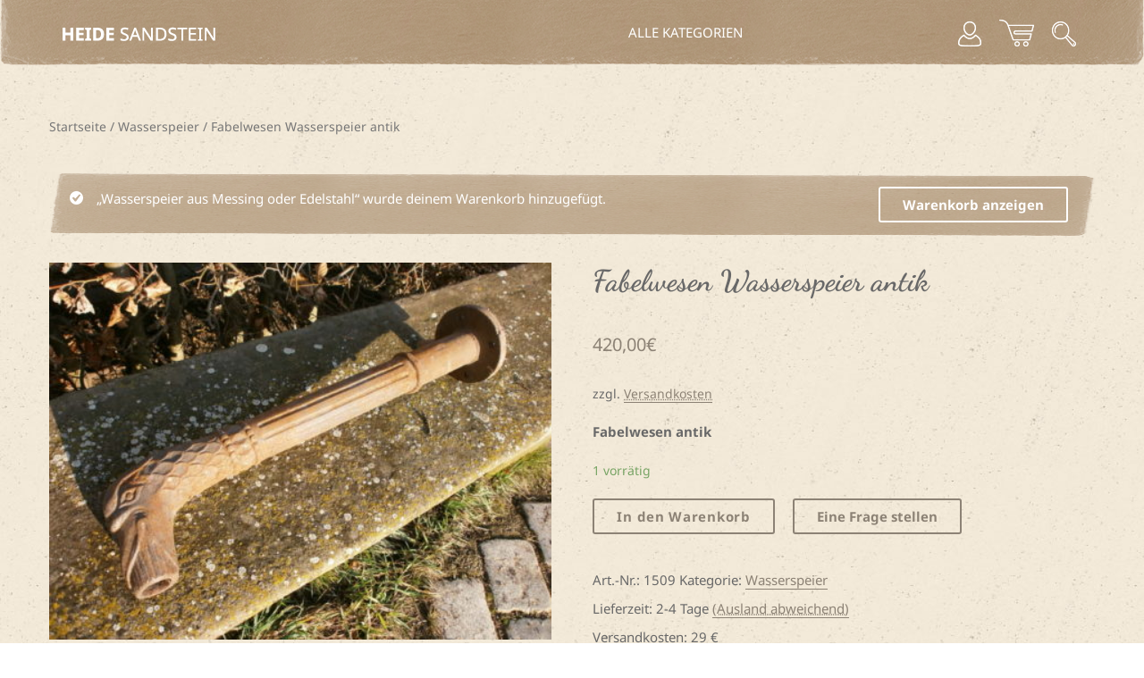

--- FILE ---
content_type: text/html; charset=UTF-8
request_url: https://www.heidesandstein.de/produkt/fabelwesen-wasserspeier-antik/?add-to-cart=12550
body_size: 13562
content:
<!DOCTYPE html>
<html lang="de" prefix="og: http://ogp.me/ns#" class="no-js">
<head>
	<meta charset="UTF-8">
	<meta name="viewport" content="width=device-width, initial-scale=1">
	<link rel="profile" href="https://gmpg.org/xfn/11">
		<script>(function(html){html.className = html.className.replace(/\bno-js\b/,'js')})(document.documentElement);</script>
<title>Fabelwesen Wasserspeier antik &ndash; Heidesandstein</title>
<meta name='robots' content='max-image-preview:large' />

<!-- This site is optimized with the Yoast SEO Premium plugin v7.5.1 - https://yoast.com/wordpress/plugins/seo/ -->
<meta name="description" content="historischer Wasserspeier, antiker Gußspeier, gusseiserner Wasserspeier antik, Brunnenauslauf, Gargoyle, Wandbrunnen"/>
<link rel="canonical" href="https://www.heidesandstein.de/produkt/fabelwesen-wasserspeier-antik/" />
<meta property="og:locale" content="de_DE" />
<meta property="og:type" content="article" />
<meta property="og:title" content="Fabelwesen Wasserspeier antik &ndash; Heidesandstein" />
<meta property="og:description" content="historischer Wasserspeier, antiker Gußspeier, gusseiserner Wasserspeier antik, Brunnenauslauf, Gargoyle, Wandbrunnen" />
<meta property="og:url" content="https://www.heidesandstein.de/produkt/fabelwesen-wasserspeier-antik/" />
<meta property="og:site_name" content="Heidesandstein" />
<meta property="og:image" content="https://www.heidesandstein.de/wp-content/uploads/2017/04/1111-9.jpg" />
<meta property="og:image:secure_url" content="https://www.heidesandstein.de/wp-content/uploads/2017/04/1111-9.jpg" />
<meta property="og:image:width" content="1280" />
<meta property="og:image:height" content="960" />
<meta name="twitter:card" content="summary" />
<meta name="twitter:description" content="historischer Wasserspeier, antiker Gußspeier, gusseiserner Wasserspeier antik, Brunnenauslauf, Gargoyle, Wandbrunnen" />
<meta name="twitter:title" content="Fabelwesen Wasserspeier antik &ndash; Heidesandstein" />
<meta name="twitter:image" content="https://www.heidesandstein.de/wp-content/uploads/2017/04/1111-9.jpg" />
<script type='application/ld+json'>{"@context":"https:\/\/schema.org","@type":"Organization","url":"https:\/\/www.heidesandstein.de\/","sameAs":[],"@id":"https:\/\/www.heidesandstein.de\/#organization","name":"HeiDe Sandstein & Antiquit\u00e4ten","logo":"https:\/\/www.heidesandstein.de\/wp-content\/uploads\/2017\/08\/2017-08-28-12_42_13-Sandsteinbrunnen-antike-Tr\u00f6ge-historische-Tr\u00e4nken-Heidesandstein.png"}</script>
<!-- / Yoast SEO Premium plugin. -->

<link rel="alternate" type="application/rss+xml" title="Heidesandstein &raquo; Feed" href="https://www.heidesandstein.de/feed/" />
<link rel="alternate" type="application/rss+xml" title="Heidesandstein &raquo; Kommentar-Feed" href="https://www.heidesandstein.de/comments/feed/" />
<script type="text/javascript">
window._wpemojiSettings = {"baseUrl":"https:\/\/s.w.org\/images\/core\/emoji\/14.0.0\/72x72\/","ext":".png","svgUrl":"https:\/\/s.w.org\/images\/core\/emoji\/14.0.0\/svg\/","svgExt":".svg","source":{"concatemoji":"https:\/\/www.heidesandstein.de\/wp-includes\/js\/wp-emoji-release.min.js?ver=6.2.8"}};
/*! This file is auto-generated */
!function(e,a,t){var n,r,o,i=a.createElement("canvas"),p=i.getContext&&i.getContext("2d");function s(e,t){p.clearRect(0,0,i.width,i.height),p.fillText(e,0,0);e=i.toDataURL();return p.clearRect(0,0,i.width,i.height),p.fillText(t,0,0),e===i.toDataURL()}function c(e){var t=a.createElement("script");t.src=e,t.defer=t.type="text/javascript",a.getElementsByTagName("head")[0].appendChild(t)}for(o=Array("flag","emoji"),t.supports={everything:!0,everythingExceptFlag:!0},r=0;r<o.length;r++)t.supports[o[r]]=function(e){if(p&&p.fillText)switch(p.textBaseline="top",p.font="600 32px Arial",e){case"flag":return s("\ud83c\udff3\ufe0f\u200d\u26a7\ufe0f","\ud83c\udff3\ufe0f\u200b\u26a7\ufe0f")?!1:!s("\ud83c\uddfa\ud83c\uddf3","\ud83c\uddfa\u200b\ud83c\uddf3")&&!s("\ud83c\udff4\udb40\udc67\udb40\udc62\udb40\udc65\udb40\udc6e\udb40\udc67\udb40\udc7f","\ud83c\udff4\u200b\udb40\udc67\u200b\udb40\udc62\u200b\udb40\udc65\u200b\udb40\udc6e\u200b\udb40\udc67\u200b\udb40\udc7f");case"emoji":return!s("\ud83e\udef1\ud83c\udffb\u200d\ud83e\udef2\ud83c\udfff","\ud83e\udef1\ud83c\udffb\u200b\ud83e\udef2\ud83c\udfff")}return!1}(o[r]),t.supports.everything=t.supports.everything&&t.supports[o[r]],"flag"!==o[r]&&(t.supports.everythingExceptFlag=t.supports.everythingExceptFlag&&t.supports[o[r]]);t.supports.everythingExceptFlag=t.supports.everythingExceptFlag&&!t.supports.flag,t.DOMReady=!1,t.readyCallback=function(){t.DOMReady=!0},t.supports.everything||(n=function(){t.readyCallback()},a.addEventListener?(a.addEventListener("DOMContentLoaded",n,!1),e.addEventListener("load",n,!1)):(e.attachEvent("onload",n),a.attachEvent("onreadystatechange",function(){"complete"===a.readyState&&t.readyCallback()})),(e=t.source||{}).concatemoji?c(e.concatemoji):e.wpemoji&&e.twemoji&&(c(e.twemoji),c(e.wpemoji)))}(window,document,window._wpemojiSettings);
</script>
<style type="text/css">
img.wp-smiley,
img.emoji {
	display: inline !important;
	border: none !important;
	box-shadow: none !important;
	height: 1em !important;
	width: 1em !important;
	margin: 0 0.07em !important;
	vertical-align: -0.1em !important;
	background: none !important;
	padding: 0 !important;
}
</style>
	<link rel='stylesheet' id='font-awesome-css' href='https://www.heidesandstein.de/wp-content/plugins/advanced-product-labels-for-woocommerce/berocket/assets/css/font-awesome.min.css?ver=6.2.8' type='text/css' media='all' />
<link rel='stylesheet' id='berocket_products_label_style-css' href='https://www.heidesandstein.de/wp-content/plugins/advanced-product-labels-for-woocommerce/css/frontend.css?ver=1.2.5.2' type='text/css' media='all' />
<style id='berocket_products_label_style-inline-css' type='text/css'>

        .berocket_better_labels:before,
        .berocket_better_labels:after {
            clear: both;
            content: " ";
            display: block;
        }
        .berocket_better_labels.berocket_better_labels_image {
            position: absolute!important;
            top: 0px!important;
            bottom: 0px!important;
            left: 0px!important;
            right: 0px!important;
            pointer-events: none;
        }
        .berocket_better_labels.berocket_better_labels_image * {
            pointer-events: none;
        }
        .berocket_better_labels.berocket_better_labels_image img,
        .berocket_better_labels.berocket_better_labels_image .fa,
        .berocket_better_labels.berocket_better_labels_image .berocket_color_label,
        .berocket_better_labels.berocket_better_labels_image .berocket_image_background,
        .berocket_better_labels .berocket_better_labels_line .br_alabel,
        .berocket_better_labels .berocket_better_labels_line .br_alabel span {
            pointer-events: all;
        }
        .berocket_better_labels .berocket_color_label,
        .br_alabel .berocket_color_label {
            width: 100%;
            height: 100%;
            display: block;
        }
        .berocket_better_labels .berocket_better_labels_position_left {
            text-align:left;
            float: left;
            clear: left;
        }
        .berocket_better_labels .berocket_better_labels_position_center {
            text-align:center;
        }
        .berocket_better_labels .berocket_better_labels_position_right {
            text-align:right;
            float: right;
            clear: right;
        }
        .berocket_better_labels.berocket_better_labels_label {
            clear: both
        }
        .berocket_better_labels .berocket_better_labels_line {
            line-height: 1px;
        }
        .berocket_better_labels.berocket_better_labels_label .berocket_better_labels_line {
            clear: none;
        }
        .berocket_better_labels .berocket_better_labels_position_left .berocket_better_labels_line {
            clear: left;
        }
        .berocket_better_labels .berocket_better_labels_position_right .berocket_better_labels_line {
            clear: right;
        }
        .berocket_better_labels .berocket_better_labels_line .br_alabel {
            display: inline-block;
            position: relative;
            top: 0!important;
            left: 0!important;
            right: 0!important;
            line-height: 1px;
        }.berocket_better_labels .berocket_better_labels_position {
                display: flex;
                flex-direction: column;
            }
            .berocket_better_labels .berocket_better_labels_position.berocket_better_labels_position_left {
                align-items: start;
            }
            .berocket_better_labels .berocket_better_labels_position.berocket_better_labels_position_right {
                align-items: end;
            }
            .berocket_better_labels .berocket_better_labels_position.berocket_better_labels_position_center {
                align-items: center;
            }
            .berocket_better_labels .berocket_better_labels_position .berocket_better_labels_inline {
                display: flex;
                align-items: start;
            }
</style>
<link rel='stylesheet' id='wp-block-library-css' href='https://www.heidesandstein.de/wp-includes/css/dist/block-library/style.min.css?ver=6.2.8' type='text/css' media='all' />
<link rel='stylesheet' id='wc-block-vendors-style-css' href='https://www.heidesandstein.de/wp-content/plugins/woocommerce/packages/woocommerce-blocks/build/vendors-style.css?ver=3.8.1' type='text/css' media='all' />
<link rel='stylesheet' id='wc-block-style-css' href='https://www.heidesandstein.de/wp-content/plugins/woocommerce/packages/woocommerce-blocks/build/style.css?ver=3.8.1' type='text/css' media='all' />
<link rel='stylesheet' id='classic-theme-styles-css' href='https://www.heidesandstein.de/wp-includes/css/classic-themes.min.css?ver=6.2.8' type='text/css' media='all' />
<style id='global-styles-inline-css' type='text/css'>
body{--wp--preset--color--black: #000000;--wp--preset--color--cyan-bluish-gray: #abb8c3;--wp--preset--color--white: #ffffff;--wp--preset--color--pale-pink: #f78da7;--wp--preset--color--vivid-red: #cf2e2e;--wp--preset--color--luminous-vivid-orange: #ff6900;--wp--preset--color--luminous-vivid-amber: #fcb900;--wp--preset--color--light-green-cyan: #7bdcb5;--wp--preset--color--vivid-green-cyan: #00d084;--wp--preset--color--pale-cyan-blue: #8ed1fc;--wp--preset--color--vivid-cyan-blue: #0693e3;--wp--preset--color--vivid-purple: #9b51e0;--wp--preset--gradient--vivid-cyan-blue-to-vivid-purple: linear-gradient(135deg,rgba(6,147,227,1) 0%,rgb(155,81,224) 100%);--wp--preset--gradient--light-green-cyan-to-vivid-green-cyan: linear-gradient(135deg,rgb(122,220,180) 0%,rgb(0,208,130) 100%);--wp--preset--gradient--luminous-vivid-amber-to-luminous-vivid-orange: linear-gradient(135deg,rgba(252,185,0,1) 0%,rgba(255,105,0,1) 100%);--wp--preset--gradient--luminous-vivid-orange-to-vivid-red: linear-gradient(135deg,rgba(255,105,0,1) 0%,rgb(207,46,46) 100%);--wp--preset--gradient--very-light-gray-to-cyan-bluish-gray: linear-gradient(135deg,rgb(238,238,238) 0%,rgb(169,184,195) 100%);--wp--preset--gradient--cool-to-warm-spectrum: linear-gradient(135deg,rgb(74,234,220) 0%,rgb(151,120,209) 20%,rgb(207,42,186) 40%,rgb(238,44,130) 60%,rgb(251,105,98) 80%,rgb(254,248,76) 100%);--wp--preset--gradient--blush-light-purple: linear-gradient(135deg,rgb(255,206,236) 0%,rgb(152,150,240) 100%);--wp--preset--gradient--blush-bordeaux: linear-gradient(135deg,rgb(254,205,165) 0%,rgb(254,45,45) 50%,rgb(107,0,62) 100%);--wp--preset--gradient--luminous-dusk: linear-gradient(135deg,rgb(255,203,112) 0%,rgb(199,81,192) 50%,rgb(65,88,208) 100%);--wp--preset--gradient--pale-ocean: linear-gradient(135deg,rgb(255,245,203) 0%,rgb(182,227,212) 50%,rgb(51,167,181) 100%);--wp--preset--gradient--electric-grass: linear-gradient(135deg,rgb(202,248,128) 0%,rgb(113,206,126) 100%);--wp--preset--gradient--midnight: linear-gradient(135deg,rgb(2,3,129) 0%,rgb(40,116,252) 100%);--wp--preset--duotone--dark-grayscale: url('#wp-duotone-dark-grayscale');--wp--preset--duotone--grayscale: url('#wp-duotone-grayscale');--wp--preset--duotone--purple-yellow: url('#wp-duotone-purple-yellow');--wp--preset--duotone--blue-red: url('#wp-duotone-blue-red');--wp--preset--duotone--midnight: url('#wp-duotone-midnight');--wp--preset--duotone--magenta-yellow: url('#wp-duotone-magenta-yellow');--wp--preset--duotone--purple-green: url('#wp-duotone-purple-green');--wp--preset--duotone--blue-orange: url('#wp-duotone-blue-orange');--wp--preset--font-size--small: 13px;--wp--preset--font-size--medium: 20px;--wp--preset--font-size--large: 36px;--wp--preset--font-size--x-large: 42px;--wp--preset--spacing--20: 0.44rem;--wp--preset--spacing--30: 0.67rem;--wp--preset--spacing--40: 1rem;--wp--preset--spacing--50: 1.5rem;--wp--preset--spacing--60: 2.25rem;--wp--preset--spacing--70: 3.38rem;--wp--preset--spacing--80: 5.06rem;--wp--preset--shadow--natural: 6px 6px 9px rgba(0, 0, 0, 0.2);--wp--preset--shadow--deep: 12px 12px 50px rgba(0, 0, 0, 0.4);--wp--preset--shadow--sharp: 6px 6px 0px rgba(0, 0, 0, 0.2);--wp--preset--shadow--outlined: 6px 6px 0px -3px rgba(255, 255, 255, 1), 6px 6px rgba(0, 0, 0, 1);--wp--preset--shadow--crisp: 6px 6px 0px rgba(0, 0, 0, 1);}:where(.is-layout-flex){gap: 0.5em;}body .is-layout-flow > .alignleft{float: left;margin-inline-start: 0;margin-inline-end: 2em;}body .is-layout-flow > .alignright{float: right;margin-inline-start: 2em;margin-inline-end: 0;}body .is-layout-flow > .aligncenter{margin-left: auto !important;margin-right: auto !important;}body .is-layout-constrained > .alignleft{float: left;margin-inline-start: 0;margin-inline-end: 2em;}body .is-layout-constrained > .alignright{float: right;margin-inline-start: 2em;margin-inline-end: 0;}body .is-layout-constrained > .aligncenter{margin-left: auto !important;margin-right: auto !important;}body .is-layout-constrained > :where(:not(.alignleft):not(.alignright):not(.alignfull)){max-width: var(--wp--style--global--content-size);margin-left: auto !important;margin-right: auto !important;}body .is-layout-constrained > .alignwide{max-width: var(--wp--style--global--wide-size);}body .is-layout-flex{display: flex;}body .is-layout-flex{flex-wrap: wrap;align-items: center;}body .is-layout-flex > *{margin: 0;}:where(.wp-block-columns.is-layout-flex){gap: 2em;}.has-black-color{color: var(--wp--preset--color--black) !important;}.has-cyan-bluish-gray-color{color: var(--wp--preset--color--cyan-bluish-gray) !important;}.has-white-color{color: var(--wp--preset--color--white) !important;}.has-pale-pink-color{color: var(--wp--preset--color--pale-pink) !important;}.has-vivid-red-color{color: var(--wp--preset--color--vivid-red) !important;}.has-luminous-vivid-orange-color{color: var(--wp--preset--color--luminous-vivid-orange) !important;}.has-luminous-vivid-amber-color{color: var(--wp--preset--color--luminous-vivid-amber) !important;}.has-light-green-cyan-color{color: var(--wp--preset--color--light-green-cyan) !important;}.has-vivid-green-cyan-color{color: var(--wp--preset--color--vivid-green-cyan) !important;}.has-pale-cyan-blue-color{color: var(--wp--preset--color--pale-cyan-blue) !important;}.has-vivid-cyan-blue-color{color: var(--wp--preset--color--vivid-cyan-blue) !important;}.has-vivid-purple-color{color: var(--wp--preset--color--vivid-purple) !important;}.has-black-background-color{background-color: var(--wp--preset--color--black) !important;}.has-cyan-bluish-gray-background-color{background-color: var(--wp--preset--color--cyan-bluish-gray) !important;}.has-white-background-color{background-color: var(--wp--preset--color--white) !important;}.has-pale-pink-background-color{background-color: var(--wp--preset--color--pale-pink) !important;}.has-vivid-red-background-color{background-color: var(--wp--preset--color--vivid-red) !important;}.has-luminous-vivid-orange-background-color{background-color: var(--wp--preset--color--luminous-vivid-orange) !important;}.has-luminous-vivid-amber-background-color{background-color: var(--wp--preset--color--luminous-vivid-amber) !important;}.has-light-green-cyan-background-color{background-color: var(--wp--preset--color--light-green-cyan) !important;}.has-vivid-green-cyan-background-color{background-color: var(--wp--preset--color--vivid-green-cyan) !important;}.has-pale-cyan-blue-background-color{background-color: var(--wp--preset--color--pale-cyan-blue) !important;}.has-vivid-cyan-blue-background-color{background-color: var(--wp--preset--color--vivid-cyan-blue) !important;}.has-vivid-purple-background-color{background-color: var(--wp--preset--color--vivid-purple) !important;}.has-black-border-color{border-color: var(--wp--preset--color--black) !important;}.has-cyan-bluish-gray-border-color{border-color: var(--wp--preset--color--cyan-bluish-gray) !important;}.has-white-border-color{border-color: var(--wp--preset--color--white) !important;}.has-pale-pink-border-color{border-color: var(--wp--preset--color--pale-pink) !important;}.has-vivid-red-border-color{border-color: var(--wp--preset--color--vivid-red) !important;}.has-luminous-vivid-orange-border-color{border-color: var(--wp--preset--color--luminous-vivid-orange) !important;}.has-luminous-vivid-amber-border-color{border-color: var(--wp--preset--color--luminous-vivid-amber) !important;}.has-light-green-cyan-border-color{border-color: var(--wp--preset--color--light-green-cyan) !important;}.has-vivid-green-cyan-border-color{border-color: var(--wp--preset--color--vivid-green-cyan) !important;}.has-pale-cyan-blue-border-color{border-color: var(--wp--preset--color--pale-cyan-blue) !important;}.has-vivid-cyan-blue-border-color{border-color: var(--wp--preset--color--vivid-cyan-blue) !important;}.has-vivid-purple-border-color{border-color: var(--wp--preset--color--vivid-purple) !important;}.has-vivid-cyan-blue-to-vivid-purple-gradient-background{background: var(--wp--preset--gradient--vivid-cyan-blue-to-vivid-purple) !important;}.has-light-green-cyan-to-vivid-green-cyan-gradient-background{background: var(--wp--preset--gradient--light-green-cyan-to-vivid-green-cyan) !important;}.has-luminous-vivid-amber-to-luminous-vivid-orange-gradient-background{background: var(--wp--preset--gradient--luminous-vivid-amber-to-luminous-vivid-orange) !important;}.has-luminous-vivid-orange-to-vivid-red-gradient-background{background: var(--wp--preset--gradient--luminous-vivid-orange-to-vivid-red) !important;}.has-very-light-gray-to-cyan-bluish-gray-gradient-background{background: var(--wp--preset--gradient--very-light-gray-to-cyan-bluish-gray) !important;}.has-cool-to-warm-spectrum-gradient-background{background: var(--wp--preset--gradient--cool-to-warm-spectrum) !important;}.has-blush-light-purple-gradient-background{background: var(--wp--preset--gradient--blush-light-purple) !important;}.has-blush-bordeaux-gradient-background{background: var(--wp--preset--gradient--blush-bordeaux) !important;}.has-luminous-dusk-gradient-background{background: var(--wp--preset--gradient--luminous-dusk) !important;}.has-pale-ocean-gradient-background{background: var(--wp--preset--gradient--pale-ocean) !important;}.has-electric-grass-gradient-background{background: var(--wp--preset--gradient--electric-grass) !important;}.has-midnight-gradient-background{background: var(--wp--preset--gradient--midnight) !important;}.has-small-font-size{font-size: var(--wp--preset--font-size--small) !important;}.has-medium-font-size{font-size: var(--wp--preset--font-size--medium) !important;}.has-large-font-size{font-size: var(--wp--preset--font-size--large) !important;}.has-x-large-font-size{font-size: var(--wp--preset--font-size--x-large) !important;}
.wp-block-navigation a:where(:not(.wp-element-button)){color: inherit;}
:where(.wp-block-columns.is-layout-flex){gap: 2em;}
.wp-block-pullquote{font-size: 1.5em;line-height: 1.6;}
</style>
<link rel='stylesheet' id='contact-form-7-css' href='https://www.heidesandstein.de/wp-content/plugins/contact-form-7/includes/css/styles.css?ver=5.7.7' type='text/css' media='all' />
<link rel='stylesheet' id='easy-swipebox-css' href='https://www.heidesandstein.de/wp-content/plugins/easy-swipebox/public/css/swipebox.min.css?ver=1.1.2' type='text/css' media='all' />
<link rel='stylesheet' id='woocommerce-layout-css' href='https://www.heidesandstein.de/wp-content/plugins/woocommerce/assets/css/woocommerce-layout.css?ver=4.8.3' type='text/css' media='all' />
<link rel='stylesheet' id='woocommerce-smallscreen-css' href='https://www.heidesandstein.de/wp-content/plugins/woocommerce/assets/css/woocommerce-smallscreen.css?ver=4.8.3' type='text/css' media='only screen and (max-width: 768px)' />
<link rel='stylesheet' id='woocommerce-general-css' href='https://www.heidesandstein.de/wp-content/plugins/woocommerce/assets/css/woocommerce.css?ver=4.8.3' type='text/css' media='all' />
<style id='woocommerce-inline-inline-css' type='text/css'>
.woocommerce form .form-row .required { visibility: visible; }
</style>
<link rel='stylesheet' id='aws-style-css' href='https://www.heidesandstein.de/wp-content/plugins/advanced-woo-search/assets/css/common.min.css?ver=3.52' type='text/css' media='all' />
<link rel='stylesheet' id='shape-fonts-css' href='https://www.heidesandstein.de/wp-content/themes/scratch-theme/fonts/fonts.css' type='text/css' media='all' />
<link rel='stylesheet' id='shape-style-css' href='https://www.heidesandstein.de/wp-content/themes/scratch-theme/style.css?ver=6.2.8' type='text/css' media='all' />
<link rel='stylesheet' id='bootstrap-css' href='https://www.heidesandstein.de/wp-content/themes/scratch-theme/css/bootstrap.css?ver=3.3.7' type='text/css' media='all' />
<!--[if lt IE 10]>
<link rel='stylesheet' id='shape-ie-css' href='https://www.heidesandstein.de/wp-content/themes/scratch-theme/css/ie.css?ver=20160816' type='text/css' media='all' />
<![endif]-->
<!--[if lt IE 9]>
<link rel='stylesheet' id='shape-ie8-css' href='https://www.heidesandstein.de/wp-content/themes/scratch-theme/css/ie8.css?ver=20160816' type='text/css' media='all' />
<![endif]-->
<!--[if lt IE 8]>
<link rel='stylesheet' id='shape-ie7-css' href='https://www.heidesandstein.de/wp-content/themes/scratch-theme/css/ie7.css?ver=20160816' type='text/css' media='all' />
<![endif]-->
<link rel='stylesheet' id='woocommerce-gzd-layout-css' href='https://www.heidesandstein.de/wp-content/plugins/woocommerce-germanized/build/static/layout-styles.css?ver=3.15.2' type='text/css' media='all' />
<style id='woocommerce-gzd-layout-inline-css' type='text/css'>
.woocommerce-checkout .shop_table { background-color: #eeeeee; } .product p.deposit-packaging-type { font-size: 1.25em !important; } p.woocommerce-shipping-destination { display: none; }
                .wc-gzd-nutri-score-value-a {
                    background: url(https://www.heidesandstein.de/wp-content/plugins/woocommerce-germanized/assets/images/nutri-score-a.svg) no-repeat;
                }
                .wc-gzd-nutri-score-value-b {
                    background: url(https://www.heidesandstein.de/wp-content/plugins/woocommerce-germanized/assets/images/nutri-score-b.svg) no-repeat;
                }
                .wc-gzd-nutri-score-value-c {
                    background: url(https://www.heidesandstein.de/wp-content/plugins/woocommerce-germanized/assets/images/nutri-score-c.svg) no-repeat;
                }
                .wc-gzd-nutri-score-value-d {
                    background: url(https://www.heidesandstein.de/wp-content/plugins/woocommerce-germanized/assets/images/nutri-score-d.svg) no-repeat;
                }
                .wc-gzd-nutri-score-value-e {
                    background: url(https://www.heidesandstein.de/wp-content/plugins/woocommerce-germanized/assets/images/nutri-score-e.svg) no-repeat;
                }
            
</style>
<script type='text/javascript' src='https://www.heidesandstein.de/wp-includes/js/jquery/jquery.min.js?ver=3.6.4' id='jquery-core-js'></script>
<script type='text/javascript' src='https://www.heidesandstein.de/wp-includes/js/jquery/jquery-migrate.min.js?ver=3.4.0' id='jquery-migrate-js'></script>
<!--[if lt IE 9]>
<script type='text/javascript' src='https://www.heidesandstein.de/wp-content/themes/scratch-theme/js/html5.js?ver=3.7.3' id='shape-html5-js'></script>
<![endif]-->
<link rel="https://api.w.org/" href="https://www.heidesandstein.de/wp-json/" /><link rel="alternate" type="application/json" href="https://www.heidesandstein.de/wp-json/wp/v2/product/9952" /><link rel="EditURI" type="application/rsd+xml" title="RSD" href="https://www.heidesandstein.de/xmlrpc.php?rsd" />
<link rel="wlwmanifest" type="application/wlwmanifest+xml" href="https://www.heidesandstein.de/wp-includes/wlwmanifest.xml" />
<meta name="generator" content="WordPress 6.2.8" />
<meta name="generator" content="WooCommerce 4.8.3" />
<link rel='shortlink' href='https://www.heidesandstein.de/?p=9952' />
<link rel="alternate" type="application/json+oembed" href="https://www.heidesandstein.de/wp-json/oembed/1.0/embed?url=https%3A%2F%2Fwww.heidesandstein.de%2Fprodukt%2Ffabelwesen-wasserspeier-antik%2F" />
<link rel="alternate" type="text/xml+oembed" href="https://www.heidesandstein.de/wp-json/oembed/1.0/embed?url=https%3A%2F%2Fwww.heidesandstein.de%2Fprodukt%2Ffabelwesen-wasserspeier-antik%2F&#038;format=xml" />
<style>.product .images {position: relative;}</style>	<noscript><style>.woocommerce-product-gallery{ opacity: 1 !important; }</style></noscript>
	</head>

<body data-rsssl=1 class="product-template-default single single-product postid-9952 wp-custom-logo theme-scratch-theme woocommerce woocommerce-page woocommerce-no-js no-sidebar">



<div id="page" class="site">
	<div class="site-inner">
		<a class="skip-link screen-reader-text" href="#content">Skip to content</a>

		<header id="masthead" class="site-header" role="banner">
            <div class="container">
                <div class="site-header-main">
                    <div class="site-branding">
                        <a href="https://www.heidesandstein.de/" class="custom-logo-link" rel="home"><img width="240" height="22" src="https://www.heidesandstein.de/wp-content/uploads/2017/04/cropped-logo-2.png" class="custom-logo" alt="Fabelwesen Wasserspeier antik" decoding="async" title="Fabelwesen Wasserspeier antik" /></a>
                                                    <p class="site-title"><a href="https://www.heidesandstein.de/" rel="home">Heidesandstein</a></p>
                                                    <p class="site-description">Sandstein modern und antik für Ihren Gartentraum</p>
                                            </div><!-- .site-branding -->

                                            <button id="menu-toggle" class="menu-toggle">Menü</button>

                        <div id="site-header-menu" class="site-header-menu">
                                                            <nav id="site-navigation" class="main-navigation" role="navigation" aria-label="Primary Menu">
                                    <div class="menu-secondary-menu-container"><ul id="menu-secondary-menu" class="primary-menu"><li id="menu-item-13339" class="menu-item menu-item-type-post_type menu-item-object-page menu-item-has-children current_page_parent menu-item-13339"><a href="https://www.heidesandstein.de/sandstein-webshop/">Alle Kategorien</a>
<ul class="sub-menu">
	<li id="menu-item-13346" class="menu-item menu-item-type-taxonomy menu-item-object-product_cat menu-item-13346"><a href="https://www.heidesandstein.de/produkt-kategorie/brunnen-aus-sandstein-antik-historisch-zandsteen-fontein/">Brunnen</a></li>
	<li id="menu-item-13345" class="menu-item menu-item-type-taxonomy menu-item-object-product_cat menu-item-13345"><a href="https://www.heidesandstein.de/produkt-kategorie/banke-und-tische/">Bänke und Tische</a></li>
	<li id="menu-item-13363" class="menu-item menu-item-type-taxonomy menu-item-object-product_cat menu-item-13363"><a href="https://www.heidesandstein.de/produkt-kategorie/vasen-vogeltraenken-antie-bekroenungen-historische-zierelente/">Vasen / Vogeltränken/ Bekrönungen</a></li>
	<li id="menu-item-13359" class="menu-item menu-item-type-taxonomy menu-item-object-product_cat menu-item-13359"><a href="https://www.heidesandstein.de/produkt-kategorie/sandsteintroge-futtertroge/">Sandsteintröge, Futtertröge, Vogeltränken</a></li>
	<li id="menu-item-13361" class="menu-item menu-item-type-taxonomy menu-item-object-product_cat menu-item-13361"><a href="https://www.heidesandstein.de/produkt-kategorie/schleifsteinemuhlsteine/">Schleifsteine/Mühlsteine</a></li>
	<li id="menu-item-13344" class="menu-item menu-item-type-taxonomy menu-item-object-product_cat menu-item-13344"><a href="https://www.heidesandstein.de/produkt-kategorie/antike-mobel/">Möbel-Antiquitäten</a></li>
	<li id="menu-item-13357" class="menu-item menu-item-type-taxonomy menu-item-object-product_cat menu-item-13357"><a href="https://www.heidesandstein.de/produkt-kategorie/ringbrunnen-und-brunnenringe/">Ringbrunnen und Brunnenringe</a></li>
	<li id="menu-item-13349" class="menu-item menu-item-type-taxonomy menu-item-object-product_cat menu-item-13349"><a href="https://www.heidesandstein.de/produkt-kategorie/figuren-und-kunstwerke/">Figuren und Kunstwerke</a></li>
	<li id="menu-item-13348" class="menu-item menu-item-type-taxonomy menu-item-object-product_cat menu-item-13348"><a href="https://www.heidesandstein.de/produkt-kategorie/fensterbanke-anno-stein-mauerabdeckungen/">Fensterbänke, Anno Stein, Mauerabdeckungen</a></li>
	<li id="menu-item-13347" class="menu-item menu-item-type-taxonomy menu-item-object-product_cat menu-item-13347"><a href="https://www.heidesandstein.de/produkt-kategorie/brunnentroege-u-pferdetraenken/">Brunnentröge u. Pferdetränken</a></li>
	<li id="menu-item-13350" class="menu-item menu-item-type-taxonomy menu-item-object-product_cat menu-item-13350"><a href="https://www.heidesandstein.de/produkt-kategorie/grabsteine-und-grenzsteine/">Grabsteine und Grenzsteine</a></li>
	<li id="menu-item-13351" class="menu-item menu-item-type-taxonomy menu-item-object-product_cat menu-item-13351"><a href="https://www.heidesandstein.de/produkt-kategorie/historische-baumaterialien-u-sonstiges/">Historische Baumaterialien u. Besonderes</a></li>
	<li id="menu-item-13358" class="menu-item menu-item-type-taxonomy menu-item-object-product_cat menu-item-13358"><a href="https://www.heidesandstein.de/produkt-kategorie/sandsteinplatten-und-bodenbelaege/">Sandsteinplatten und Bodenbeläge</a></li>
	<li id="menu-item-13352" class="menu-item menu-item-type-taxonomy menu-item-object-product_cat menu-item-13352"><a href="https://www.heidesandstein.de/produkt-kategorie/historische-ofenofenplatten/">Historische Öfen,Ofenplatten</a></li>
	<li id="menu-item-16393" class="menu-item menu-item-type-taxonomy menu-item-object-product_cat menu-item-16393"><a href="https://www.heidesandstein.de/produkt-kategorie/historische-dachfenster/">historische Dachfenster</a></li>
	<li id="menu-item-13355" class="menu-item menu-item-type-taxonomy menu-item-object-product_cat menu-item-13355"><a href="https://www.heidesandstein.de/produkt-kategorie/natursteinblocke/">Natursteinblöcke</a></li>
	<li id="menu-item-13365" class="menu-item menu-item-type-taxonomy menu-item-object-product_cat menu-item-13365"><a href="https://www.heidesandstein.de/produkt-kategorie/zaune-tore-eisendeko/">Zäune-Tore-Eisendeko</a></li>
	<li id="menu-item-13356" class="menu-item menu-item-type-taxonomy menu-item-object-product_cat menu-item-13356"><a href="https://www.heidesandstein.de/produkt-kategorie/pumpen-schwengelpumpen/">Pumpen Schwengelpumpen</a></li>
	<li id="menu-item-13362" class="menu-item menu-item-type-taxonomy menu-item-object-product_cat menu-item-13362"><a href="https://www.heidesandstein.de/produkt-kategorie/fenstereinfassungen-abdeckungen/">Fenstereinfassungen Türeinfassungen Mauerabdeckungen, Pfeilerabdeckungen</a></li>
	<li id="menu-item-13360" class="menu-item menu-item-type-taxonomy menu-item-object-product_cat menu-item-13360"><a href="https://www.heidesandstein.de/produkt-kategorie/saeulen-u-stelen/">Säulen u. Stelen</a></li>
	<li id="menu-item-13367" class="menu-item menu-item-type-post_type menu-item-object-page menu-item-13367"><a href="https://www.heidesandstein.de/uber-uns/">Über uns</a></li>
	<li id="menu-item-13366" class="menu-item menu-item-type-taxonomy menu-item-object-product_cat menu-item-13366"><a href="https://www.heidesandstein.de/produkt-kategorie/zubehor/">Zubehör</a></li>
	<li id="menu-item-13364" class="menu-item menu-item-type-taxonomy menu-item-object-product_cat current-product-ancestor current-menu-parent current-product-parent menu-item-13364"><a href="https://www.heidesandstein.de/produkt-kategorie/wasserspeier/">Wasserspeier</a></li>
	<li id="menu-item-13368" class="menu-item menu-item-type-post_type menu-item-object-page menu-item-13368"><a href="https://www.heidesandstein.de/kontakt-anfahrt/">Kontakt &#038; Anfahrt</a></li>
</ul>
</li>
</ul></div>                                </nav><!-- .main-navigation -->
                                                    </div><!-- .site-header-menu -->
                        <div class="site-header-icons">
                            <a class="btn-my-account" href="https://www.heidesandstein.de/my-account/"></a>
                            <a class="btn-my-cart" href="https://www.heidesandstein.de/cart/"></a>
                            <a class="btn-search" href="#"></a>
                        </div>
                    
                        <div class="wrapper-search-form">
                            
<!--
<form role="search" method="get" class="search-form" action="https://www.heidesandstein.de/">
	<label>
		<span class="screen-reader-text">Search for:</span>
		<input type="search" class="search-field" placeholder="Suche &hellip;" value="" name="s" required/>
	</label>
	<button type="submit" class="search-submit"><span class="screen-reader-text">Suche</span></button>
</form>
-->
<div class="aws-container" data-url="/?wc-ajax=aws_action" data-siteurl="https://www.heidesandstein.de" data-lang="" data-show-loader="true" data-show-more="false" data-show-page="true" data-ajax-search="true" data-show-clear="false" data-mobile-screen="false" data-use-analytics="true" data-min-chars="3" data-buttons-order="1" data-timeout="300" data-is-mobile="false" data-page-id="9952" data-tax="" ><form class="aws-search-form" action="https://www.heidesandstein.de/" method="get" role="search" ><div class="aws-wrapper"><label class="aws-search-label" for="6973a374b4e07">Suche</label><input type="search" name="s" id="6973a374b4e07" value="" class="aws-search-field" placeholder="Suche" autocomplete="off" /><input type="hidden" name="post_type" value="product"><input type="hidden" name="type_aws" value="true"><div class="aws-search-clear"><span>×</span></div><div class="aws-loader"></div></div></form></div>                        </div>    
                    
                                    </div><!-- .site-header-main -->
            </div>
		</header><!-- .site-header -->

		<div id="content" class="site-content">

	<div id="primary" class="content-area"><main id="main" class="site-main" role="main"><nav class="woocommerce-breadcrumb"><a href="https://www.heidesandstein.de">Startseite</a>&nbsp;&#47;&nbsp;<a href="https://www.heidesandstein.de/produkt-kategorie/wasserspeier/">Wasserspeier</a>&nbsp;&#47;&nbsp;Fabelwesen Wasserspeier antik</nav>
		
			<div class="woocommerce-notices-wrapper">
	<div class="woocommerce-message" role="alert">
		<a href="https://www.heidesandstein.de/cart/" tabindex="1" class="button wc-forward">Warenkorb anzeigen</a> &bdquo;Wasserspeier aus Messing oder Edelstahl&ldquo; wurde deinem Warenkorb hinzugefügt.	</div>
</div><div id="product-9952" class="product type-product post-9952 status-publish first instock product_cat-wasserspeier has-post-thumbnail purchasable product-type-simple">

	<div class="woocommerce-product-gallery woocommerce-product-gallery--with-images woocommerce-product-gallery--columns-4 images" data-columns="4" style="opacity: 0; transition: opacity .25s ease-in-out;">
	<figure class="woocommerce-product-gallery__wrapper">
		<div data-thumb="https://www.heidesandstein.de/wp-content/uploads/2017/04/1111-9-100x100.jpg" data-thumb-alt="" class="woocommerce-product-gallery__image"><a href="https://www.heidesandstein.de/wp-content/uploads/2017/04/1111-9.jpg"><img width="450" height="338" src="https://www.heidesandstein.de/wp-content/uploads/2017/04/1111-9-450x338.jpg" class="wp-post-image" alt="Fabelwesen Wasserspeier antik" decoding="async" loading="lazy" title="Fabelwesen Wasserspeier antik" data-caption="OLYMPUS DIGITAL CAMERA" data-src="https://www.heidesandstein.de/wp-content/uploads/2017/04/1111-9.jpg" data-large_image="https://www.heidesandstein.de/wp-content/uploads/2017/04/1111-9.jpg" data-large_image_width="1280" data-large_image_height="960" srcset="https://www.heidesandstein.de/wp-content/uploads/2017/04/1111-9-450x338.jpg 450w, https://www.heidesandstein.de/wp-content/uploads/2017/04/1111-9-300x225.jpg 300w, https://www.heidesandstein.de/wp-content/uploads/2017/04/1111-9-1024x768.jpg 1024w, https://www.heidesandstein.de/wp-content/uploads/2017/04/1111-9-768x576.jpg 768w, https://www.heidesandstein.de/wp-content/uploads/2017/04/1111-9-600x450.jpg 600w, https://www.heidesandstein.de/wp-content/uploads/2017/04/1111-9-1200x900.jpg 1200w, https://www.heidesandstein.de/wp-content/uploads/2017/04/1111-9.jpg 1280w" sizes="(max-width: 450px) 85vw, 450px" /></a></div><div data-thumb="https://www.heidesandstein.de/wp-content/uploads/2017/04/1111-1-100x100.jpg" data-thumb-alt="" class="woocommerce-product-gallery__image"><a href="https://www.heidesandstein.de/wp-content/uploads/2017/04/1111-1.jpg"><img width="100" height="100" src="https://www.heidesandstein.de/wp-content/uploads/2017/04/1111-1-100x100.jpg" class="" alt="Fabelwesen Wasserspeier antik" decoding="async" loading="lazy" title="Fabelwesen Wasserspeier antik" data-caption="OLYMPUS DIGITAL CAMERA" data-src="https://www.heidesandstein.de/wp-content/uploads/2017/04/1111-1.jpg" data-large_image="https://www.heidesandstein.de/wp-content/uploads/2017/04/1111-1.jpg" data-large_image_width="1280" data-large_image_height="960" srcset="https://www.heidesandstein.de/wp-content/uploads/2017/04/1111-1-100x100.jpg 100w, https://www.heidesandstein.de/wp-content/uploads/2017/04/1111-1-150x150.jpg 150w" sizes="(max-width: 100px) 85vw, 100px" /></a></div><div data-thumb="https://www.heidesandstein.de/wp-content/uploads/2017/04/1111-2-100x100.jpg" data-thumb-alt="" class="woocommerce-product-gallery__image"><a href="https://www.heidesandstein.de/wp-content/uploads/2017/04/1111-2.jpg"><img width="100" height="100" src="https://www.heidesandstein.de/wp-content/uploads/2017/04/1111-2-100x100.jpg" class="" alt="Fabelwesen Wasserspeier antik" decoding="async" loading="lazy" title="Fabelwesen Wasserspeier antik" data-caption="OLYMPUS DIGITAL CAMERA" data-src="https://www.heidesandstein.de/wp-content/uploads/2017/04/1111-2.jpg" data-large_image="https://www.heidesandstein.de/wp-content/uploads/2017/04/1111-2.jpg" data-large_image_width="1280" data-large_image_height="960" srcset="https://www.heidesandstein.de/wp-content/uploads/2017/04/1111-2-100x100.jpg 100w, https://www.heidesandstein.de/wp-content/uploads/2017/04/1111-2-150x150.jpg 150w" sizes="(max-width: 100px) 85vw, 100px" /></a></div><div data-thumb="https://www.heidesandstein.de/wp-content/uploads/2017/04/1111-3-100x100.jpg" data-thumb-alt="" class="woocommerce-product-gallery__image"><a href="https://www.heidesandstein.de/wp-content/uploads/2017/04/1111-3.jpg"><img width="100" height="100" src="https://www.heidesandstein.de/wp-content/uploads/2017/04/1111-3-100x100.jpg" class="" alt="Fabelwesen Wasserspeier antik" decoding="async" loading="lazy" title="Fabelwesen Wasserspeier antik" data-caption="OLYMPUS DIGITAL CAMERA" data-src="https://www.heidesandstein.de/wp-content/uploads/2017/04/1111-3.jpg" data-large_image="https://www.heidesandstein.de/wp-content/uploads/2017/04/1111-3.jpg" data-large_image_width="1280" data-large_image_height="960" srcset="https://www.heidesandstein.de/wp-content/uploads/2017/04/1111-3-100x100.jpg 100w, https://www.heidesandstein.de/wp-content/uploads/2017/04/1111-3-150x150.jpg 150w" sizes="(max-width: 100px) 85vw, 100px" /></a></div><div data-thumb="https://www.heidesandstein.de/wp-content/uploads/2017/04/1111-4-100x100.jpg" data-thumb-alt="" class="woocommerce-product-gallery__image"><a href="https://www.heidesandstein.de/wp-content/uploads/2017/04/1111-4.jpg"><img width="100" height="100" src="https://www.heidesandstein.de/wp-content/uploads/2017/04/1111-4-100x100.jpg" class="" alt="Fabelwesen Wasserspeier antik" decoding="async" loading="lazy" title="Fabelwesen Wasserspeier antik" data-caption="OLYMPUS DIGITAL CAMERA" data-src="https://www.heidesandstein.de/wp-content/uploads/2017/04/1111-4.jpg" data-large_image="https://www.heidesandstein.de/wp-content/uploads/2017/04/1111-4.jpg" data-large_image_width="1280" data-large_image_height="960" srcset="https://www.heidesandstein.de/wp-content/uploads/2017/04/1111-4-100x100.jpg 100w, https://www.heidesandstein.de/wp-content/uploads/2017/04/1111-4-150x150.jpg 150w" sizes="(max-width: 100px) 85vw, 100px" /></a></div><div data-thumb="https://www.heidesandstein.de/wp-content/uploads/2017/04/1111-5-100x100.jpg" data-thumb-alt="" class="woocommerce-product-gallery__image"><a href="https://www.heidesandstein.de/wp-content/uploads/2017/04/1111-5.jpg"><img width="100" height="100" src="https://www.heidesandstein.de/wp-content/uploads/2017/04/1111-5-100x100.jpg" class="" alt="Fabelwesen Wasserspeier antik" decoding="async" loading="lazy" title="Fabelwesen Wasserspeier antik" data-caption="OLYMPUS DIGITAL CAMERA" data-src="https://www.heidesandstein.de/wp-content/uploads/2017/04/1111-5.jpg" data-large_image="https://www.heidesandstein.de/wp-content/uploads/2017/04/1111-5.jpg" data-large_image_width="1280" data-large_image_height="960" srcset="https://www.heidesandstein.de/wp-content/uploads/2017/04/1111-5-100x100.jpg 100w, https://www.heidesandstein.de/wp-content/uploads/2017/04/1111-5-150x150.jpg 150w" sizes="(max-width: 100px) 85vw, 100px" /></a></div><div data-thumb="https://www.heidesandstein.de/wp-content/uploads/2017/04/1111-6-100x100.jpg" data-thumb-alt="" class="woocommerce-product-gallery__image"><a href="https://www.heidesandstein.de/wp-content/uploads/2017/04/1111-6.jpg"><img width="100" height="100" src="https://www.heidesandstein.de/wp-content/uploads/2017/04/1111-6-100x100.jpg" class="" alt="Fabelwesen Wasserspeier antik" decoding="async" loading="lazy" title="Fabelwesen Wasserspeier antik" data-caption="OLYMPUS DIGITAL CAMERA" data-src="https://www.heidesandstein.de/wp-content/uploads/2017/04/1111-6.jpg" data-large_image="https://www.heidesandstein.de/wp-content/uploads/2017/04/1111-6.jpg" data-large_image_width="1280" data-large_image_height="960" srcset="https://www.heidesandstein.de/wp-content/uploads/2017/04/1111-6-100x100.jpg 100w, https://www.heidesandstein.de/wp-content/uploads/2017/04/1111-6-150x150.jpg 150w" sizes="(max-width: 100px) 85vw, 100px" /></a></div><div data-thumb="https://www.heidesandstein.de/wp-content/uploads/2017/04/1111-7-100x100.jpg" data-thumb-alt="" class="woocommerce-product-gallery__image"><a href="https://www.heidesandstein.de/wp-content/uploads/2017/04/1111-7.jpg"><img width="100" height="100" src="https://www.heidesandstein.de/wp-content/uploads/2017/04/1111-7-100x100.jpg" class="" alt="Fabelwesen Wasserspeier antik" decoding="async" loading="lazy" title="Fabelwesen Wasserspeier antik" data-caption="OLYMPUS DIGITAL CAMERA" data-src="https://www.heidesandstein.de/wp-content/uploads/2017/04/1111-7.jpg" data-large_image="https://www.heidesandstein.de/wp-content/uploads/2017/04/1111-7.jpg" data-large_image_width="1280" data-large_image_height="960" srcset="https://www.heidesandstein.de/wp-content/uploads/2017/04/1111-7-100x100.jpg 100w, https://www.heidesandstein.de/wp-content/uploads/2017/04/1111-7-150x150.jpg 150w" sizes="(max-width: 100px) 85vw, 100px" /></a></div><div data-thumb="https://www.heidesandstein.de/wp-content/uploads/2017/04/1111-8-100x100.jpg" data-thumb-alt="" class="woocommerce-product-gallery__image"><a href="https://www.heidesandstein.de/wp-content/uploads/2017/04/1111-8-rotated.jpg"><img width="100" height="100" src="https://www.heidesandstein.de/wp-content/uploads/2017/04/1111-8-100x100.jpg" class="" alt="Fabelwesen Wasserspeier antik" decoding="async" loading="lazy" title="Fabelwesen Wasserspeier antik" data-caption="OLYMPUS DIGITAL CAMERA" data-src="https://www.heidesandstein.de/wp-content/uploads/2017/04/1111-8-rotated.jpg" data-large_image="https://www.heidesandstein.de/wp-content/uploads/2017/04/1111-8-rotated.jpg" data-large_image_width="960" data-large_image_height="1280" srcset="https://www.heidesandstein.de/wp-content/uploads/2017/04/1111-8-100x100.jpg 100w, https://www.heidesandstein.de/wp-content/uploads/2017/04/1111-8-150x150.jpg 150w" sizes="(max-width: 100px) 85vw, 100px" /></a></div><div data-thumb="https://www.heidesandstein.de/wp-content/uploads/2017/04/1111-9-100x100.jpg" data-thumb-alt="" class="woocommerce-product-gallery__image"><a href="https://www.heidesandstein.de/wp-content/uploads/2017/04/1111-9.jpg"><img width="100" height="100" src="https://www.heidesandstein.de/wp-content/uploads/2017/04/1111-9-100x100.jpg" class="" alt="Fabelwesen Wasserspeier antik" decoding="async" loading="lazy" title="Fabelwesen Wasserspeier antik" data-caption="OLYMPUS DIGITAL CAMERA" data-src="https://www.heidesandstein.de/wp-content/uploads/2017/04/1111-9.jpg" data-large_image="https://www.heidesandstein.de/wp-content/uploads/2017/04/1111-9.jpg" data-large_image_width="1280" data-large_image_height="960" srcset="https://www.heidesandstein.de/wp-content/uploads/2017/04/1111-9-100x100.jpg 100w, https://www.heidesandstein.de/wp-content/uploads/2017/04/1111-9-150x150.jpg 150w" sizes="(max-width: 100px) 85vw, 100px" /></a></div><div data-thumb="https://www.heidesandstein.de/wp-content/uploads/2017/04/1111-10-1-100x100.jpg" data-thumb-alt="" class="woocommerce-product-gallery__image"><a href="https://www.heidesandstein.de/wp-content/uploads/2017/04/1111-10-1.jpg"><img width="100" height="100" src="https://www.heidesandstein.de/wp-content/uploads/2017/04/1111-10-1-100x100.jpg" class="" alt="Fabelwesen Wasserspeier antik" decoding="async" loading="lazy" title="Fabelwesen Wasserspeier antik" data-caption="OLYMPUS DIGITAL CAMERA" data-src="https://www.heidesandstein.de/wp-content/uploads/2017/04/1111-10-1.jpg" data-large_image="https://www.heidesandstein.de/wp-content/uploads/2017/04/1111-10-1.jpg" data-large_image_width="1280" data-large_image_height="960" srcset="https://www.heidesandstein.de/wp-content/uploads/2017/04/1111-10-1-100x100.jpg 100w, https://www.heidesandstein.de/wp-content/uploads/2017/04/1111-10-1-150x150.jpg 150w" sizes="(max-width: 100px) 85vw, 100px" /></a></div>	</figure>
</div>

	<div class="summary entry-summary">
		<h1 class="product_title entry-title">Fabelwesen Wasserspeier antik</h1><p class="price"><span class="woocommerce-Price-amount amount"><bdi>420,00<span class="woocommerce-Price-currencySymbol">&euro;</span></bdi></span></p>


<div class="legal-price-info">
	<p class="wc-gzd-additional-info">
							<span class="wc-gzd-additional-info shipping-costs-info">zzgl. <a href="https://www.heidesandstein.de/versand__lieferung/" target="_blank">Versandkosten</a></span>
			</p>
</div>

<div class="woocommerce-product-details__short-description">
	<p><strong>Fabelwesen antik</strong></p>
</div>


<p class="stock in-stock">1 vorrätig</p>

	
	<form class="cart" action="https://www.heidesandstein.de/produkt/fabelwesen-wasserspeier-antik/" method="post" enctype='multipart/form-data'>
		
			<div class="quantity hidden">
		<input type="hidden" id="quantity_6973a374bb437" class="qty" name="quantity" value="1" />
	</div>
	
		<button type="submit" name="add-to-cart" value="9952" class="single_add_to_cart_button button alt">In den Warenkorb</button>

		<a class="button alt popup-btn">Eine Frage stellen</a>	</form>

	
<div class="product_meta">

	
	
		<span class="sku_wrapper">Art.-Nr.: <span class="sku">1509</span></span>

	
	<span class="posted_in">Kategorie: <a href="https://www.heidesandstein.de/produkt-kategorie/wasserspeier/" rel="tag">Wasserspeier</a></span>
	
	<p style="margin-top:10px;margin-bottom:0;">Lieferzeit: 2-4 Tage <a target="_blank" href="/versand__lieferung/">(Ausland abweichend)</a></p><p style="margin-top:10px;margin-bottom:0;">Versandkosten: 29 &euro;</p>
</div>
	</div>

	
	<div class="woocommerce-tabs wc-tabs-wrapper">
		<ul class="tabs wc-tabs" role="tablist">
							<li class="description_tab" id="tab-title-description" role="tab" aria-controls="tab-description">
					<a href="#tab-description">
						Beschreibung					</a>
				</li>
					</ul>
					<div class="woocommerce-Tabs-panel woocommerce-Tabs-panel--description panel entry-content wc-tab" id="tab-description" role="tabpanel" aria-labelledby="tab-title-description">
				
	<h2>Beschreibung</h2>

<p>Toller Wasserspeier mit Fabelwesen, antik.<br />
Kein Nachguß.<br />
Schöner original Speier aus der schönen Südsteiermark.<br />
Länge: 62/5cm Rosette: ca. 13cm Durchmesser</p>
			</div>
		
			</div>


	<section class="related products">

					<h2>Ähnliche Produkte</h2>
				
		<ul class="products columns-4">

			
					<li class="product type-product post-12556 status-publish first instock product_cat-wasserspeier has-post-thumbnail purchasable product-type-simple">
	<a href="https://www.heidesandstein.de/produkt/wasserspeier-aus-gusseiser/" class="woocommerce-LoopProduct-link woocommerce-loop-product__link"><img width="450" height="338" src="https://www.heidesandstein.de/wp-content/uploads/2021/02/111225-95-450x338.jpg" class="attachment-woocommerce_thumbnail size-woocommerce_thumbnail" alt="Wasserspeier aus Gusseisen" decoding="async" loading="lazy" srcset="https://www.heidesandstein.de/wp-content/uploads/2021/02/111225-95-450x338.jpg 450w, https://www.heidesandstein.de/wp-content/uploads/2021/02/111225-95-300x225.jpg 300w, https://www.heidesandstein.de/wp-content/uploads/2021/02/111225-95-1024x768.jpg 1024w, https://www.heidesandstein.de/wp-content/uploads/2021/02/111225-95-768x576.jpg 768w, https://www.heidesandstein.de/wp-content/uploads/2021/02/111225-95-1200x900.jpg 1200w, https://www.heidesandstein.de/wp-content/uploads/2021/02/111225-95.jpg 1280w" sizes="(max-width: 450px) 85vw, 450px" title="Wasserspeier aus Gusseisen" />    <div class="wrapper-product-title-and-price">
    
	<span class="price"><span class="woocommerce-Price-amount amount"><bdi>250,00<span class="woocommerce-Price-currencySymbol">&euro;</span></bdi></span></span>


    </div>
    </a><a href="?add-to-cart=12556" data-quantity="1" class="button product_type_simple add_to_cart_button ajax_add_to_cart" data-product_id="12556" data-product_sku="1539" aria-label="„Wasserspeier aus Gusseisen“ zu deinem Warenkorb hinzufügen" rel="nofollow">In den Warenkorb</a></li>
			
					<li class="product type-product post-10602 status-publish instock product_cat-wasserspeier has-post-thumbnail purchasable product-type-simple">
	<a href="https://www.heidesandstein.de/produkt/antiker-wasserspeier-aus-gusseisen/" class="woocommerce-LoopProduct-link woocommerce-loop-product__link"><img width="450" height="338" src="https://www.heidesandstein.de/wp-content/uploads/2021/02/111225-73-450x338.jpg" class="attachment-woocommerce_thumbnail size-woocommerce_thumbnail" alt="Antiker Wasserspeier" decoding="async" loading="lazy" srcset="https://www.heidesandstein.de/wp-content/uploads/2021/02/111225-73-450x338.jpg 450w, https://www.heidesandstein.de/wp-content/uploads/2021/02/111225-73-300x225.jpg 300w, https://www.heidesandstein.de/wp-content/uploads/2021/02/111225-73-1024x768.jpg 1024w, https://www.heidesandstein.de/wp-content/uploads/2021/02/111225-73-768x576.jpg 768w, https://www.heidesandstein.de/wp-content/uploads/2021/02/111225-73-1200x900.jpg 1200w, https://www.heidesandstein.de/wp-content/uploads/2021/02/111225-73.jpg 1280w" sizes="(max-width: 450px) 85vw, 450px" title="Antiker Wasserspeier" />    <div class="wrapper-product-title-and-price">
    
	<span class="price"><span class="woocommerce-Price-amount amount"><bdi>330,00<span class="woocommerce-Price-currencySymbol">&euro;</span></bdi></span></span>


    </div>
    </a><a href="?add-to-cart=10602" data-quantity="1" class="button product_type_simple add_to_cart_button ajax_add_to_cart" data-product_id="10602" data-product_sku="1521" aria-label="„Antiker Wasserspeier“ zu deinem Warenkorb hinzufügen" rel="nofollow">In den Warenkorb</a></li>
			
					<li class="product type-product post-8512 status-publish instock product_cat-wasserspeier has-post-thumbnail taxable shipping-taxable purchasable product-type-simple">
	<a href="https://www.heidesandstein.de/produkt/nostalgie-messingauslauf/" class="woocommerce-LoopProduct-link woocommerce-loop-product__link"><img width="450" height="338" src="https://www.heidesandstein.de/wp-content/uploads/2017/04/8d_111_0.jpg" class="attachment-woocommerce_thumbnail size-woocommerce_thumbnail" alt="nostalgie Messingauslauf" decoding="async" loading="lazy" srcset="https://www.heidesandstein.de/wp-content/uploads/2017/04/8d_111_0.jpg 600w, https://www.heidesandstein.de/wp-content/uploads/2017/04/8d_111_0-300x225.jpg 300w, https://www.heidesandstein.de/wp-content/uploads/2017/04/8d_111_0-450x338.jpg 450w" sizes="(max-width: 450px) 85vw, 450px" title="nostalgie Messingauslauf" />    <div class="wrapper-product-title-and-price">
    
	<span class="price"><span class="woocommerce-Price-amount amount"><bdi>49,50<span class="woocommerce-Price-currencySymbol">&euro;</span></bdi></span></span>


    </div>
    </a><a href="?add-to-cart=8512" data-quantity="1" class="button product_type_simple add_to_cart_button ajax_add_to_cart" data-product_id="8512" data-product_sku="1504" aria-label="„nostalgie Messingauslauf“ zu deinem Warenkorb hinzufügen" rel="nofollow">In den Warenkorb</a></li>
			
					<li class="product type-product post-12550 status-publish last instock product_cat-wasserspeier has-post-thumbnail purchasable product-type-simple">
	<a href="https://www.heidesandstein.de/produkt/antiker-wasserspeier-4/" class="woocommerce-LoopProduct-link woocommerce-loop-product__link"><img width="450" height="600" src="https://www.heidesandstein.de/wp-content/uploads/2020/01/1254125-21-450x600.jpg" class="attachment-woocommerce_thumbnail size-woocommerce_thumbnail" alt="Wasserspeier aus Messing oder Edelstahl" decoding="async" loading="lazy" srcset="https://www.heidesandstein.de/wp-content/uploads/2020/01/1254125-21-450x600.jpg 450w, https://www.heidesandstein.de/wp-content/uploads/2020/01/1254125-21-225x300.jpg 225w, https://www.heidesandstein.de/wp-content/uploads/2020/01/1254125-21-768x1024.jpg 768w, https://www.heidesandstein.de/wp-content/uploads/2020/01/1254125-21-rotated.jpg 960w" sizes="(max-width: 450px) 85vw, 450px" title="Wasserspeier aus Messing oder Edelstahl" />    <div class="wrapper-product-title-and-price">
    
	<span class="price"><span class="woocommerce-Price-amount amount"><bdi>420,00<span class="woocommerce-Price-currencySymbol">&euro;</span></bdi></span></span>


    </div>
    </a><a href="?add-to-cart=12550" data-quantity="1" class="button product_type_simple add_to_cart_button ajax_add_to_cart" data-product_id="12550" data-product_sku="1552" aria-label="„Wasserspeier aus Messing oder Edelstahl“ zu deinem Warenkorb hinzufügen" rel="nofollow">In den Warenkorb</a></li>
			
		</ul>

	</section>
	</div>


		
	</main></div>
	

            
                <div class="wrapper-newsletter">
                    <div class="container">
                        <div class="row">
                            <div class="col-md-8 col-md-offset-2">
                                <div class="content">
                                    <p style="text-align: center;"><span style="color: #ffffff;"><strong>Entdecken Sie unsere <a style="color: #ffffff;" href="https://www.heidesandstein.de/produkt-kategorie/brunnen-aus-sandstein-antik-historisch-zandsteen-fontein/">historisch Sandsteinbrunnen</a>.</strong></span></p>
                                </div>
                            </div>
                        </div>
                    </div>
                </div>

                        <div class="clearfix"></div>
            <aside id="content-bottom-widgets" class="content-bottom-widgets" role="complementary">
                <div class="container">
                                            <div class="widget-area first-widget-area">
                            <section id="text-2" class="widget widget_text"><h2 class="widget-title">HeiDe Sandstein &#038; Antiquitäten</h2>			<div class="textwidget"><p>Südlohner Diek 64<br />
46342 Velen<br />
Telefon: 02863 760543<br />
<strong><a style="color:white;" href="mailto:info@heidesandstein.de">info@heidesandstein.de</a></strong></p>
</div>
		</section>                        </div><!-- .widget-area -->
                    
                                            <div class="widget-area second-widget-area">
                            <section id="text-3" class="widget widget_text"><h2 class="widget-title">Öffnungszeiten:</h2>			<div class="textwidget"><p>MO-Fr: 08:00–12:30, 13:30–18:00<br />
SA: 09:00–13:00<br />
SO: Geschlossen</p>
</div>
		</section>                        </div><!-- .widget-area -->
                    
                                            <div class="widget-area third-widget-area">
                            <section id="text-4" class="widget widget_text"><h2 class="widget-title">derzeit beliebt</h2>			<div class="textwidget"><ul>
<li><a href="/produkt-kategorie/saulen-u-stelen/">Säulen</a></li>
<li><a href="/produkt-kategorie/sandsteinplatten-und-bodenbelage/">Platten</a></li>
<li><a href="/produkt-kategorie/banke-und-tische/">Bänke</a></li>
<li><a href="/produkt-kategorie/wasserspeier/">Wasserspeier</a></li>
<li><a href="/produkt-kategorie/vasen-vogeltranken/">Vasen</a></li>
<li><a href="/produkt-kategorie/brunnentroge-u-pferdetranken/">Brunnen</a></li>
</ul>
</div>
		</section>                        </div><!-- .widget-area -->
                    
                                            <div class="widget-area fourth-widget-area">
                            <section id="text-5" class="widget widget_text">			<div class="textwidget"><ul>
<li><a href="/impressum/">Impressum</a></li>
<li><a href="/datenschutz/">Datenschutz</a></li>
<li><a href="/agb/">AGB</a></li>
<li><a href="/widerrufsrecht-widerrufsformular/">Widerruf</a></li>
<li><a href="/versand-und-zahlungsbedingungen/">Versand- & Zahlung</a></li>
</ul>
</div>
		</section>                        </div><!-- .widget-area -->
                                    </div>
            </aside><!-- .content-bottom-widgets -->

		</div><!-- .site-content -->

		<footer id="colophon" class="site-footer" role="contentinfo">

			<div class="site-info">
								<span class="site-title"><a href="https://www.heidesandstein.de/" rel="home">Heidesandstein</a></span>
				
			</div><!-- .site-info -->
		</footer><!-- .site-footer -->
	</div><!-- .site-inner -->
</div><!-- .site -->
<div class="wrapper-popup">
    <div class="inner">
        <span class="close"><i class="fa fa-close"></i></span>
        
<div class="wpcf7 no-js" id="wpcf7-f13311-o1" lang="en-US" dir="ltr">
<div class="screen-reader-response"><p role="status" aria-live="polite" aria-atomic="true"></p> <ul></ul></div>
<form action="/produkt/fabelwesen-wasserspeier-antik/?add-to-cart=12550#wpcf7-f13311-o1" method="post" class="wpcf7-form init" aria-label="Contact form" novalidate="novalidate" data-status="init">
<div style="display: none;">
<input type="hidden" name="_wpcf7" value="13311" />
<input type="hidden" name="_wpcf7_version" value="5.7.7" />
<input type="hidden" name="_wpcf7_locale" value="en_US" />
<input type="hidden" name="_wpcf7_unit_tag" value="wpcf7-f13311-o1" />
<input type="hidden" name="_wpcf7_container_post" value="0" />
<input type="hidden" name="_wpcf7_posted_data_hash" value="" />
</div>
<h2>Sie haben Fragen zum Artikel oder wünschen einen individuellen Versand?
</h2>
<p>Bitte geben Sie hier Ihre Informationen ein, wir melden uns in Kürze bei Ihnen.
</p>
<div class="row">
	<p class="col-md-4"><br />
<label> Ihr Name (*)<br />
<span class="wpcf7-form-control-wrap" data-name="your-name"><input size="40" class="wpcf7-form-control wpcf7-text wpcf7-validates-as-required" aria-required="true" aria-invalid="false" value="" type="text" name="your-name" /></span> </label>
	</p>
	<p class="col-md-4"><br />
<label> E-Mailadresse (*)<br />
<span class="wpcf7-form-control-wrap" data-name="your-email"><input size="40" class="wpcf7-form-control wpcf7-text wpcf7-email wpcf7-validates-as-required wpcf7-validates-as-email" aria-required="true" aria-invalid="false" value="" type="email" name="your-email" /></span> </label>
	</p>
	<p class="col-md-4"><br />
<label> Telefonnummer<br />
<span class="wpcf7-form-control-wrap" data-name="tel-57"><input size="40" class="wpcf7-form-control wpcf7-text wpcf7-tel wpcf7-validates-as-tel" aria-invalid="false" value="" type="tel" name="tel-57" /></span></label>
	</p>
	<p class="col-md-12"><br />
<label> Ihre Nachricht/ Ihre Frage<br />
<span class="wpcf7-form-control-wrap" data-name="your-message"><textarea cols="40" rows="10" class="wpcf7-form-control wpcf7-textarea" aria-invalid="false" name="your-message"></textarea></span> </label>
	</p>
	<p class="col-md-12"><br />
<label> <span class="wpcf7-form-control-wrap" data-name="acceptance-729"><span class="wpcf7-form-control wpcf7-acceptance"><span class="wpcf7-list-item"><input type="checkbox" name="acceptance-729" value="1" aria-invalid="false" /></span></span></span> Ich habe die <a href="https://www.heidesandstein.de/datenschutz/" target=_blank>Datenschutzbestimmungen</a> gelesen und akzeptiert.<br />
</label>
	</p>
	<p class="col-md-12"><br />
<input class="wpcf7-form-control has-spinner wpcf7-submit" type="submit" value="Absenden" />
	</p>
<input class="wpcf7-form-control wpcf7-hidden" id="product_title" value="" type="hidden" name="product_title" />
<input class="wpcf7-form-control wpcf7-hidden" id="product_url" value="" type="hidden" name="product_url" />
<input class="wpcf7-form-control wpcf7-hidden" id="product_sku" value="" type="hidden" name="product_sku" />
</div><div class="wpcf7-response-output" aria-hidden="true"></div>
</form>
</div>
        <script>
            jQuery(document).ready(function($){
                var productTITLE = 'Fabelwesen Wasserspeier antik',
                    productURL = 'https://www.heidesandstein.de/produkt/fabelwesen-wasserspeier-antik/',
                    productSKU = '1509';
                
                $('#product_title').val(productTITLE);
                $('#product_url').val(productURL);
                $('#product_sku').val(productSKU);
            });
        </script>
    </div>
</div>
<style>.br_alabel .br_tooltip{display:none;}
                .br_alabel.berocket_alabel_id_20852 > span {
                position: relative; display: block; color: white; text-align: center; right: 0;background-color: transparent!important;background: transparent url(https://www.heidesandstein.de/wp-content/uploads/2017/09/neu-heide-sandstein-2.png) no-repeat right top/contain;
                }
                .br_alabel.berocket_alabel_id_20852 > span b {
                text-align: center;z-index: 100;display: none;
                }
                .br_alabel.berocket_alabel_id_20852 > span i.template-i-before {
                display: none;height: 0;position: absolute;width: 0;
                }
                .br_alabel.berocket_alabel_id_20852 > span i.template-i {
                background-color: transparent;display: none;line-height: 30px;position: absolute;z-index: 99;
                }
                .br_alabel.berocket_alabel_id_20852 > span i.template-i-after {
                display: none;height: 0;position: absolute;width: 0;
                }
                .br_alabel.berocket_alabel_id_20852 > span i.template-span-before {
                display: none;height: 0;position: absolute;width: 0;
                }div.br_alabel.berocket_alabel_id_20852{top:0px;right:0px;z-index:500;}div.br_alabel.berocket_alabel_id_20852 > span{height: 80px;width: 80px;background-color:#f16543;color:#ffffff;font-size:14px;padding-left: 0px; padding-right: 0px; padding-top: 0px; padding-bottom: 0px; margin-left: -10px; margin-right: 0px; margin-top: 0px; margin-bottom: -10px; }</style><script type="application/ld+json">{"@context":"https:\/\/schema.org\/","@graph":[{"@context":"https:\/\/schema.org\/","@type":"BreadcrumbList","itemListElement":[{"@type":"ListItem","position":1,"item":{"name":"Startseite","@id":"https:\/\/www.heidesandstein.de"}},{"@type":"ListItem","position":2,"item":{"name":"Wasserspeier","@id":"https:\/\/www.heidesandstein.de\/produkt-kategorie\/wasserspeier\/"}},{"@type":"ListItem","position":3,"item":{"name":"Fabelwesen Wasserspeier antik","@id":"https:\/\/www.heidesandstein.de\/produkt\/fabelwesen-wasserspeier-antik\/"}}]},{"@context":"https:\/\/schema.org\/","@type":"Product","@id":"https:\/\/www.heidesandstein.de\/produkt\/fabelwesen-wasserspeier-antik\/#product","name":"Fabelwesen Wasserspeier antik","url":"https:\/\/www.heidesandstein.de\/produkt\/fabelwesen-wasserspeier-antik\/","description":"Fabelwesen antik","image":"https:\/\/www.heidesandstein.de\/wp-content\/uploads\/2017\/04\/1111-9.jpg","sku":"1509","offers":[{"@type":"Offer","price":"420.00","priceValidUntil":"2027-12-31","priceSpecification":{"price":"420.00","priceCurrency":"EUR","valueAddedTaxIncluded":"true"},"priceCurrency":"EUR","availability":"http:\/\/schema.org\/InStock","url":"https:\/\/www.heidesandstein.de\/produkt\/fabelwesen-wasserspeier-antik\/","seller":{"@type":"Organization","name":"Heidesandstein","url":"https:\/\/www.heidesandstein.de"}}]}]}</script>	<script type="text/javascript">
		(function () {
			var c = document.body.className;
			c = c.replace(/woocommerce-no-js/, 'woocommerce-js');
			document.body.className = c;
		})()
	</script>
	        <script>
            function bapl_product_galery_move() {
                jQuery(".woocommerce-product-gallery .br_alabel:not(.br_alabel_better_compatibility), .woocommerce-product-gallery .berocket_better_labels").each(function(i, o) {
                    jQuery(o).hide().parents(".woocommerce-product-gallery").append(jQuery(o));
                });
                galleryReadyCheck = setInterval(function() {
                    if( jQuery(".woocommerce-product-gallery .woocommerce-product-gallery__trigger").length > 0 ) {
                        clearTimeout(galleryReadyCheck);
                        jQuery(".woocommerce-product-gallery .br_alabel:not(.br_alabel_better_compatibility), .woocommerce-product-gallery .berocket_better_labels").each(function(i, o) {
                            jQuery(o).show().parents(".woocommerce-product-gallery").append(jQuery(o));
                            setTimeout(function() {
                                jQuery(document).trigger('bapl_product_galery_appear');
                            }, 50);
                        });
                    }
                    else if(jQuery('.woocommerce-product-gallery__wrapper').length > 0) {
                        clearTimeout(galleryReadyCheck);
                        jQuery(".woocommerce-product-gallery .br_alabel:not(.br_alabel_better_compatibility), .woocommerce-product-gallery .berocket_better_labels").each(function(i, o) {
                            jQuery(o).show().parents(".woocommerce-product-gallery").append(jQuery(o));
                            setTimeout(function() {
                                jQuery(document).trigger('bapl_product_galery_appear');
                            }, 50);
                        });
                    }
                }, 250);
            }
            bapl_product_galery_move();
            jQuery(document).on('bapl_new_label', bapl_product_galery_move);
        </script>
        <script type='text/javascript' src='https://www.heidesandstein.de/wp-content/plugins/contact-form-7/includes/swv/js/index.js?ver=5.7.7' id='swv-js'></script>
<script type='text/javascript' id='contact-form-7-js-extra'>
/* <![CDATA[ */
var wpcf7 = {"api":{"root":"https:\/\/www.heidesandstein.de\/wp-json\/","namespace":"contact-form-7\/v1"}};
/* ]]> */
</script>
<script type='text/javascript' src='https://www.heidesandstein.de/wp-content/plugins/contact-form-7/includes/js/index.js?ver=5.7.7' id='contact-form-7-js'></script>
<script type='text/javascript' src='https://www.heidesandstein.de/wp-content/plugins/easy-swipebox/public/js/jquery.swipebox.min.js?ver=1.1.2' id='easy-swipebox-js'></script>
<script type='text/javascript' id='easy-swipebox-init-js-extra'>
/* <![CDATA[ */
var easySwipeBox_localize_init_var = {"lightbox":{"useCSS":true,"useSVG":false,"removeBarsOnMobile":false,"hideCloseButtonOnMobile":false,"hideBarsDelay":0,"videoMaxWidth":1140,"vimeoColor":"cccccc","loopAtEnd":true,"autoplayVideos":false},"autodetect":{"autodetectImage":true,"autodetectVideo":true,"autodetectExclude":".no-swipebox"}};
/* ]]> */
</script>
<script type='text/javascript' src='https://www.heidesandstein.de/wp-content/plugins/easy-swipebox/public/js/jquery.init.js?ver=1.1.2' id='easy-swipebox-init-js'></script>
<script type='text/javascript' src='https://www.heidesandstein.de/wp-content/plugins/woocommerce/assets/js/jquery-blockui/jquery.blockUI.min.js?ver=2.70' id='jquery-blockui-js'></script>
<script type='text/javascript' id='wc-add-to-cart-js-extra'>
/* <![CDATA[ */
var wc_add_to_cart_params = {"ajax_url":"\/wp-admin\/admin-ajax.php","wc_ajax_url":"\/?wc-ajax=%%endpoint%%","i18n_view_cart":"Warenkorb anzeigen","cart_url":"https:\/\/www.heidesandstein.de\/cart\/","is_cart":"","cart_redirect_after_add":"no"};
/* ]]> */
</script>
<script type='text/javascript' src='https://www.heidesandstein.de/wp-content/plugins/woocommerce/assets/js/frontend/add-to-cart.min.js?ver=4.8.3' id='wc-add-to-cart-js'></script>
<script type='text/javascript' id='wc-single-product-js-extra'>
/* <![CDATA[ */
var wc_single_product_params = {"i18n_required_rating_text":"Bitte w\u00e4hle eine Wertung","review_rating_required":"yes","flexslider":{"rtl":false,"animation":"slide","smoothHeight":true,"directionNav":false,"controlNav":"thumbnails","slideshow":false,"animationSpeed":500,"animationLoop":false,"allowOneSlide":false},"zoom_enabled":"","zoom_options":[],"photoswipe_enabled":"","photoswipe_options":{"shareEl":false,"closeOnScroll":false,"history":false,"hideAnimationDuration":0,"showAnimationDuration":0},"flexslider_enabled":""};
/* ]]> */
</script>
<script type='text/javascript' src='https://www.heidesandstein.de/wp-content/plugins/woocommerce/assets/js/frontend/single-product.min.js?ver=4.8.3' id='wc-single-product-js'></script>
<script type='text/javascript' src='https://www.heidesandstein.de/wp-content/plugins/woocommerce/assets/js/js-cookie/js.cookie.min.js?ver=2.1.4' id='js-cookie-js'></script>
<script type='text/javascript' id='woocommerce-js-extra'>
/* <![CDATA[ */
var woocommerce_params = {"ajax_url":"\/wp-admin\/admin-ajax.php","wc_ajax_url":"\/?wc-ajax=%%endpoint%%"};
/* ]]> */
</script>
<script type='text/javascript' src='https://www.heidesandstein.de/wp-content/plugins/woocommerce/assets/js/frontend/woocommerce.min.js?ver=4.8.3' id='woocommerce-js'></script>
<script type='text/javascript' id='wc-cart-fragments-js-extra'>
/* <![CDATA[ */
var wc_cart_fragments_params = {"ajax_url":"\/wp-admin\/admin-ajax.php","wc_ajax_url":"\/?wc-ajax=%%endpoint%%","cart_hash_key":"wc_cart_hash_0d9af64e70e78e56acf48fab08e5b02a","fragment_name":"wc_fragments_0d9af64e70e78e56acf48fab08e5b02a","request_timeout":"5000"};
/* ]]> */
</script>
<script type='text/javascript' src='https://www.heidesandstein.de/wp-content/plugins/woocommerce/assets/js/frontend/cart-fragments.min.js?ver=4.8.3' id='wc-cart-fragments-js'></script>
<script type='text/javascript' id='aws-script-js-extra'>
/* <![CDATA[ */
var aws_vars = {"sale":"Abverkauf!","sku":"SKU: ","showmore":"Alle Ergebnisse anzeigen","noresults":"Leider kein Ergebnis."};
/* ]]> */
</script>
<script type='text/javascript' src='https://www.heidesandstein.de/wp-content/plugins/advanced-woo-search/assets/js/common.min.js?ver=3.52' id='aws-script-js'></script>
<script type='text/javascript' src='https://www.heidesandstein.de/wp-content/themes/scratch-theme/js/skip-link-focus-fix.js?ver=20160816' id='shape-skip-link-focus-fix-js'></script>
<script type='text/javascript' id='shape-script-js-extra'>
/* <![CDATA[ */
var screenReaderText = {"expand":"expand child menu","collapse":"collapse child menu"};
/* ]]> */
</script>
<script type='text/javascript' src='https://www.heidesandstein.de/wp-content/themes/scratch-theme/js/functions.js?ver=20160816' id='shape-script-js'></script>
<script type='text/javascript' id='wc-gzd-unit-price-observer-queue-js-extra'>
/* <![CDATA[ */
var wc_gzd_unit_price_observer_queue_params = {"ajax_url":"\/wp-admin\/admin-ajax.php","wc_ajax_url":"\/?wc-ajax=%%endpoint%%","refresh_unit_price_nonce":"b361087f2b"};
/* ]]> */
</script>
<script type='text/javascript' src='https://www.heidesandstein.de/wp-content/plugins/woocommerce-germanized/build/static/unit-price-observer-queue.js?ver=3.15.2' id='wc-gzd-unit-price-observer-queue-js'></script>
<script type='text/javascript' src='https://www.heidesandstein.de/wp-content/plugins/woocommerce/assets/js/accounting/accounting.min.js?ver=0.4.2' id='accounting-js'></script>
<script type='text/javascript' id='wc-gzd-unit-price-observer-js-extra'>
/* <![CDATA[ */
var wc_gzd_unit_price_observer_params = {"wrapper":".product","price_selector":{"p.price":{"is_total_price":false,"is_primary_selector":true,"quantity_selector":""}},"replace_price":"1","product_id":"9952","price_decimal_sep":",","price_thousand_sep":".","qty_selector":"input.quantity, input.qty","refresh_on_load":""};
/* ]]> */
</script>
<script type='text/javascript' src='https://www.heidesandstein.de/wp-content/plugins/woocommerce-germanized/build/static/unit-price-observer.js?ver=3.15.2' id='wc-gzd-unit-price-observer-js'></script>
</body>
</html>
